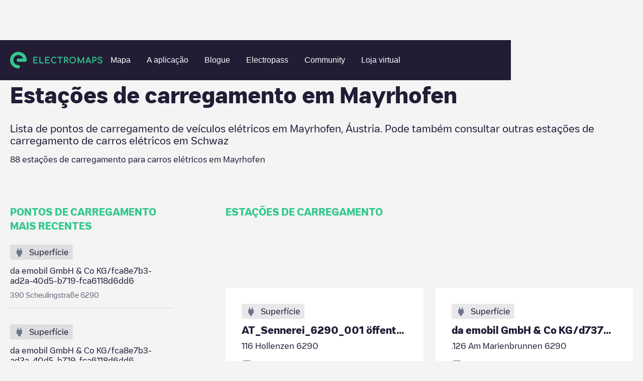

--- FILE ---
content_type: text/html; charset=utf-8
request_url: https://www.electromaps.com/pt/estacoes-de-carregamento/austria/schwaz/mayrhofen
body_size: 63034
content:
<!DOCTYPE html><!-- Last Published: Fri Jan 02 2026 13:35:34 GMT+0000 (Coordinated Universal Time) --><html data-wf-domain="live.electromaps.com" data-wf-page="6437e7fb5ac6ff89e26bced7" data-wf-site="6278f767c8039e09089ab08c" lang="pt"><head><meta charset="utf-8"><meta content="City" property="og:title"><meta content="City" property="twitter:title"><meta content="width=device-width, initial-scale=1" name="viewport"><link href="https://cdn.prod.website-files.com/6278f767c8039e09089ab08c/css/electromaps.webflow.shared.c1d0b053d.min.css" rel="stylesheet" type="text/css"><link href="https://cdn.prod.website-files.com/6278f767c8039e09089ab08c/css/electromaps.webflow.6437e7fb5ac6ff89e26bced7-8cb2e6ed3.min.css" rel="stylesheet" type="text/css"><script type="text/javascript">!function(o,c){var n=c.documentElement,t=" w-mod-";n.className+=t+"js",("ontouchstart"in o||o.DocumentTouch&&c instanceof DocumentTouch)&&(n.className+=t+"touch")}(window,document);</script><link href="https://cdn.prod.website-files.com/6278f767c8039e09089ab08c/62949593168ed75e2a765719_favicon.svg" rel="shortcut icon" type="image/x-icon"><link href="https://cdn.prod.website-files.com/6278f767c8039e09089ab08c/629495a2b64554432869a8d5_webclip.png" rel="apple-touch-icon">
<!-- Google Tag Manager -->
<script>(function(w,d,s,l,i){w[l]=w[l]||[];w[l].push({'gtm.start':
new Date().getTime(),event:'gtm.js'});var f=d.getElementsByTagName(s)[0],
j=d.createElement(s),dl=l!='dataLayer'?'&l='+l:'';j.async=true;j.src=
'https://www.googletagmanager.com/gtm.js?id='+i+dl;f.parentNode.insertBefore(j,f);
})(window,document,'script','dataLayer','GTM-N98VCX6');</script>
<!-- End Google Tag Manager -->


<!-- Hotjar Tracking Code for https://www.electromaps.com/ -->
<script>
    (function(h,o,t,j,a,r){
        h.hj=h.hj||function(){(h.hj.q=h.hj.q||[]).push(arguments)};
        h._hjSettings={hjid:3091564,hjsv:6};
        a=o.getElementsByTagName('head')[0];
        r=o.createElement('script');r.async=1;
        r.src=t+h._hjSettings.hjid+j+h._hjSettings.hjsv;
        a.appendChild(r);
    })(window,document,'https://static.hotjar.com/c/hotjar-','.js?sv=');
</script>

<!-- [Cookiebot] -->
<script id="Cookiebot" src="https://consent.cookiebot.com/uc.js" data-cbid="fe5c5c23-06e4-4311-8328-6afa69ab9028" data-blockingmode="auto" type="text/javascript"></script>

<meta name="google-adsense-account" content="ca-pub-7773734529125057">
<!-- Adsense
<script async src="https://pagead2.googlesyndication.com/pagead/js/adsbygoogle.js?client-ca-pub-7773734529125057" crossorigin="anonymous"></script> -->

<!-- [Attributes by Finsweet] Disable scrolling -->
<script defer="" src="https://cdn.jsdelivr.net/npm/@finsweet/attributes-scrolldisable@1/scrolldisable.js"></script>
<script>
// Obtener el parámetro de la URL que deseas comprobar
var parametro = "for-businesses"; // Reemplaza "tu_parametro" con el nombre del parámetro que deseas verificar

// Función para comprobar si la URL contiene el parámetro especificado
function comprobarURLConParametro() {
  // Obtener la URL actual
  var url = window.location.href;

  // Verificar si la URL contiene el parámetro
  if (url.indexOf(parametro) > -1) {
    // El parámetro está presente en la URL
    console.log("La URL contiene el parámetro " + parametro);
    // Aquí puedes agregar el código que deseas ejecutar cuando la URL contiene el parámetro
   	var link = document.getElementById("for-businesses");
	// Llamar a la función después de 3 segundos
	falsoClickDespuesDeTiempo("for-businesses-id", 2000); // Reemplaza "tu_elemento_id" con el ID del elemento en el que deseas simular el clic

    // Simular el clic en el enlace
    //if (link) {
			//console.log('click')
     // link.click();
   // }
  } else {
    // El parámetro no está presente en la URL
    //console.log("La URL no contiene el parámetro " + parametro);
    // Aquí puedes agregar el código que deseas ejecutar cuando la URL no contiene el parámetro
  }
}
function falsoClickDespuesDeTiempo(elementoId, tiempo) {
  setTimeout(function() {
    var elemento = document.getElementById(elementoId); // Obtener el elemento por su ID
    if (elemento) {
      elemento.click(); // Realizar el falso clic en el elemento
    }
  }, tiempo);
}

// Llamar a la función para comprobar la URL cuando sea necesario
comprobarURLConParametro();
</script>
 
<script>

document.addEventListener('submit', async (event) => {
  if (!event.target.action?.endsWith('/xx/newsletter')) {
    return;
  }

  event.preventDefault();

  const form = event.target;
  const submitButton = form.querySelector('[type="submit"]');

  submitButton.disabled = true
  form.querySelectorAll(`[data-result]`).forEach(message => {
    message.classList.remove('show');
  });

  //const language = location.pathname.split('/')[1]; old
  //const qs = new URLSearchParams({ language }); old
	const qs = new URLSearchParams();
  
  form.querySelectorAll('input[name]').forEach(input => {
    if (['hidden', 'text', 'email', 'tel'].includes(input.type)) {
      qs.set(input.name, input.value);
    }
  });

  const response = await fetch(`${form.action}?${qs}`);
  const result = response.status < 299 ? 'success' : 'error';
  submitButton.disabled = false
  
  	form.querySelector(`[data-result="${result}"]`)?.classList.add('show');
	var elementoBodyForm = form.querySelector(`[data-result="${result}"]`);

    // Modal
    var elementoPadreBodyForm = encontrarPadreConClase(form, "body-form");
 	var elementoFormMessage = elementoPadreBodyForm.querySelector('.newsletter-Message');

    // Verificar si se encontró el elemento padre con la clase
    if (elementoPadreBodyForm) {
        //console.log("Se encontró el elemento padre con la clase 'body-form':", elementoPadreBodyForm);

        // Verificar si el resultado es "success" y si el elemento body-form se encontró
        if (result === "success" && elementoBodyForm) {
            // Agregar la clase 'show' al elemento body-form
			$('.form-message').addClass('show');
        }
    } else {
      console.log("No se encontró el elemento padre con la clase 'body-form'.");

    }
});



// Función para buscar el elemento padre con una clase específica
function encontrarPadreConClase(elemento, clase) {
    // Comprobamos si el elemento tiene la clase deseada
    if (elemento.classList.contains(clase)) {
        return elemento; // Si tiene la clase, devolvemos el elemento
    } else {
        // Si no tiene la clase, recurrimos al elemento padre (parentNode)
        if (elemento.parentNode) {
            // Llamamos recursivamente a la función para el elemento padre
            return encontrarPadreConClase(elemento.parentNode, clase);
        } else {
            // Si llegamos al elemento raíz y no se encuentra la clase, devolvemos null
            return null;
        }
    }
}



</script>
  
<style>
:root {
--navbar-mobile-height: 80px;
}
  
*{
  -webkit-font-smoothing: antialiased;
  -moz-osx-font-smoothing: grayscale; 
  text-rendering: optimizeLegibility;
}

@media only screen and (max-width: 991px){
  [css="nav-menu-height"] {
       height: 100vh;
       height: calc(var(--vh, 1vh) * 100 - var(--navbar-mobile-height))!important;
  }
}

.svg-menu-toggle {
  fill: #fff;
  pointer-events: all;
  cursor: pointer;
}
.svg-menu-toggle .bar {
  -webkit-transform: rotate(0) translateY(0) translateX(0);
  transform: rotate(0) translateY(0) translateX(0);
  opacity: 1;
  -webkit-transform-origin: 25px 12px;
  transform-origin: 25px 12px;
  -webkit-transition: -webkit-transform 0.2s ease-in-out, opacity 0.2s ease-in-out;
  transition: transform 0.2s ease-in-out, opacity 0.2s ease-in-out;
}
.svg-menu-toggle .bar:nth-of-type(1) {
  -webkit-transform-origin: 25px 12px;
  transform-origin: 25px 12px;
}
.svg-menu-toggle .bar:nth-of-type(3) {
  -webkit-transform-origin: 26px 20px;
  transform-origin: 26px 20px;
}

.w--open .bar:nth-of-type(1) {
  -webkit-transform: rotate(-45deg) translateY(0) translateX(0);
  transform: rotate(-45deg) translateY(0) translateX(0);
}
.w--open .bar:nth-of-type(2) {
  opacity: 0;
}
.w--open .bar:nth-of-type(3) {
  -webkit-transform: rotate(45deg) translateY(0em) translateX(0em);
  transform: rotate(45deg) translateY(0em) translateX(0em);
}

.inline-svg {
  display: block;
  margin: 0 auto;
}  
  
[css="/"]:after {
  display: inline;
  content: "/";
  color: #33c88c;
}
[css="."]:after {
  display: inline;
  content: ".";
  color: #33c88c;
}
[css="?"]:after {
  display: inline;
  content: "?";
  color: #33c88c;
}
.w-webflow-badge {
  display: none!important;
}

  
.subscribe-form {
  width: 100%;
}

.subscribe-form fieldset{
  outline: none;
  border: none;
  display: flex;
  align-items: center;
}

.subscribe-form input:not([type="submit"]) {
	font-family: 'Heywallbox Regular',sans-serif;
	box-sizing: border-box;
	-webkit-appearance: none;
	-moz-appearance: none;
	appearance: none;
	box-shadow: none;
	padding: 8px 16px;
	display: block;
	width: 100%;
	outline: none;
	border-radius: 50px;
	border: 2px solid #fff;   
  background-color: white;
  color: #221c35;
  line-height: 20px;
  font-size: 16px;
  max-height: 40px;
}

.subscribe-form button{
  
  display: inline;
    padding: 8px 24px;
	border: 2px solid #33c88c;
    border-radius: 10px;
    background-color: #33c88c;
    -webkit-transition: all  .2s,color .2s;
    transition: all .2s,color .2s;
    font-family: 'Heywallbox Regular',sans-serif;
    color: #fff;
    font-size: 16px;
    font-weight: 400;
  cursor: pointer;
  margin-left: 8px;
}
.subscribe-form button:hover{
	border: 2px solid #fff;
}
  
/* cropped images */
.w-richtext figure {
    max-width: 100%!important;
    margin-bottom: 40px;
}
  
.w-richtext figcaption {
  color: #7a7a7b;
}
  
  
/*menu nav responsive hidden links*/
@media only screen and (max-width: 1100px) and (min-width: 991px)  {
  #header-community-link{
    display: none;
  }  
}
  
  
  /*load more button (city/region)*/
#loadMore.disabled,
.button.disabled {
	opacity: 0.5;
	background-color: #a8a8a8;
	pointer-events: none;  
}
  
.chargepoints-stations-item {
	display: none;
}
.chargepoints-stations-item:nth-child(-n+10) {
	display: flex;
}
.chargepoints-stations-item.show {
	display: flex;
}
  
.dropdown-link.w-dropdown-link.w--current {
  color: #289f6f;
}
  
</style>

<style>
 /* Cookiebot minimum.run custom styles */
 #CybotCookiebotDialog {
   --font-size: 14px;
   --color-primary: #33c88c;
   --border-radius: 8px;
   --container-width: 1400px;
 }
 #CybotCookiebotDialogHeader,#CybotCookiebotDialogPoweredByText,.CybotCookiebotDialogBodyBottomWrapper{display:none!important}#CybotCookiebotDialog *,#CybotCookiebotDialogBodyUnderlay *{font-size:var(--font-size)!important}#CybotCookiebotDialogFooter #CybotCookiebotDialogBodyButtonAccept,#CybotCookiebotDialogFooter #CybotCookiebotDialogBodyLevelButtonAccept,#CybotCookiebotDialogFooter #CybotCookiebotDialogBodyLevelButtonLevelOptinAllowAll{background-color:var(--color-primary)!important;border-color:var(--color-primary)!important}#CybotCookiebotDialogBodyButtonDecline,#CybotCookiebotDialogFooter #CybotCookiebotDialogBodyLevelButtonCustomize,#CybotCookiebotDialogFooter #CybotCookiebotDialogBodyLevelButtonLevelOptinAllowallSelection{border-color:var(--color-primary)!important;color:var(--color-primary)!important}#CybotCookiebotDialogFooter .CybotCookiebotDialogBodyButton{border-radius:var(--border-radius)!important}#CybotCookiebotDialogNav .CybotCookiebotDialogNavItemLink.CybotCookiebotDialogActive{border-bottom:1px solid var(--color-primary)!important;color:var(--color-primary)!important}#CybotCookiebotDialogTabContent input:checked+.CybotCookiebotDialogBodyLevelButtonSlider{background-color:var(--color-primary)!important}#CybotCookiebotDialog #CybotCookiebotDialogBodyContentText a,#CybotCookiebotDialog #CybotCookiebotDialogBodyLevelButtonIABHeaderViewPartnersLink,#CybotCookiebotDialog #CybotCookiebotDialogDetailBulkConsentList dt a,#CybotCookiebotDialog #CybotCookiebotDialogDetailFooter a,#CybotCookiebotDialog .CookieCard .CybotCookiebotDialogDetailBodyContentCookieContainerButton:hover,#CybotCookiebotDialog .CookieCard .CybotCookiebotDialogDetailBodyContentIABv2Tab:hover,#CybotCookiebotDialog .CybotCookiebotDialogBodyLevelButtonIABDescription a,#CybotCookiebotDialog .CybotCookiebotDialogDetailBodyContentCookieLink,#CybotCookiebotDialogDetailBodyContentCookieContainerTypes .CybotCookiebotDialogDetailBodyContentCookieProvider:not(.CybotCookiebotDialogDetailBodyContentCookieInfoCount):hover,#CybotCookiebotDialogDetailBodyContentTextAbout a,#CybotCookiebotDialogNav .CybotCookiebotDialogNavItemLink:hover{color:var(--color-primary)!important}.CybotCookiebotDialogDetailBodyContentCookieContainerButton{display:-webkit-box;display:-ms-flexbox;display:flex}#CybotCookiebotDialog[data-template=bottom]{top:100%;-webkit-transform:translate(-50%,-100%);-ms-transform:translate(-50%,-100%);transform:translate(-50%,-100%);border-radius:0!important}#CybotCookiebotDialog.CybotEdge{-webkit-box-shadow:0 30px 70px rgb(0 0 0 / 30%);box-shadow:0 30px 70px rgb(0 0 0 / 30%);height:auto;max-height:70vh;max-width:100vw;min-width:100vw;padding:0;width:100vw}#CybotCookiebotDialog{left:50%;max-height:80vh;top:0;-webkit-transform:translate(-50%);-ms-transform:translate(-50%);transform:translate(-50%)}@media screen and (min-width:1280px){#CybotCookiebotDialog.CybotEdge .CybotCookiebotDialogContentWrapper{max-width:var(--container-width)!important}}
</style>
  <style>
[class^="connector-"], [class*=" connector-"] {
  /* use !important to prevent issues with browser extensions that change fonts */
  font-family: 'Connector' !important;
  speak: never;
  font-style: normal;
  font-weight: normal;
  font-variant: normal;
  text-transform: none;
  line-height: 1;

}

[class^="connector-"]:before,
[class*="connector-"]:before{
  content: "\e90c";
    font-size: 22px;
    color: #6B768A;    
}    
    
.connector-5:before {
  content: "\e93d";
}
.connector-4:before {
  content: "\e93e";
}
.connector-31:before {
  content: "\e93f";
}
.connector-7:before {
  content: "\e940";
}
.connector-8:before {
  content: "\e941";
}
.connector-2:before {
  content: "\e942";
}
.connector-3:before {
  content: "\e943";
}
.connector-33:before {
  content: "\e944";
}
.connector-37:before {
  content: "\e945";
}
.connector-34:before {
  content: "\e946";
}
.connector-1:before {
  content: "\e948";
}
.connector-25:before {
  content: "\e949";
}
.connector-35:before {
  content: "\e94a";
}
.connector-39:before {
  content: "\e94b";
}
.connector-10:before {
  content: "\e94c";
}
.connector-28:before {
  content: "\e94d";
}
.connector-27:before {
  content: "\e94e";
}
.connector-26:before {
  content: "\e94f";
}
.connector-15:before {
  content: "\e950";
}
.connector-16:before {
  content: "\e951";
}
</style>
  <style>
[class^="location-"], [class*=" location-"] {
  /* use !important to prevent issues with browser extensions that change fonts */
  font-family: 'Location' !important;
  speak: never;
  font-style: normal;
  font-weight: normal;
  font-variant: normal;
  text-transform: none;
  line-height: 1;

}

[class^="location-"]:before,
[class*="location-"]:before{
  content: "\e90c";
    font-size: 22px;
    color: #6B768A;  
}    
    
.location-4:before {
  content: "\e900";
}
.location-11:before {
  content: "\e901";
}
.location-5:before {
  content: "\e902";
}
.location-3:before {
  content: "\e903";
}
.location-10:before {
  content: "\e904";
}
.location-12:before {
  content: "\e905";
}
.location-2:before {
  content: "\e906";
}
.location-14:before {
  content: "\e907";
}
.location-1:before {
  content: "\e908";
}
.location-7:before {
  content: "\e909";
}
.location-8:before {
  content: "\e90a";
}
.location-9:before {
  content: "\e90b";
}    
</style>  <script async="" src="https://securepubads.g.doubleclick.net/tag/js/gpt.js"></script>

<script>
  window.googletag = window.googletag || {cmd: []};
  googletag.cmd.push(function() {
    googletag.defineSlot('/68055579/Charging_points_middle', [728, 90], 'div-gpt-ad-1673454751580-0').addService(googletag.pubads());
    googletag.pubads().enableSingleRequest();
    googletag.enableServices();
  });
</script>
<script>
  window.googletag = window.googletag || {cmd: []};
  googletag.cmd.push(function() {
    googletag.defineSlot('/68055579/Charging_points_middle', [484, 90], 'div-gpt-ad-1673454725993-0').addService(googletag.pubads());
    googletag.pubads().enableSingleRequest();
    googletag.enableServices();
  });
</script>
<script>
  window.googletag = window.googletag || {cmd: []};
  googletag.cmd.push(function() {
    googletag.defineSlot('/68055579/Charging_points_middle', [320, 50], 'div-gpt-ad-1673454671538-0').addService(googletag.pubads());
    googletag.pubads().enableSingleRequest();
    googletag.enableServices();
  });
</script>

<style>
.breadcrumb-item:hover {
	color: #33c88c;
}
.chargepoints-stations-item {
	min-width: 0;
}

.chargepoints-stations-title h3 {
	white-space: nowrap;
  overflow: hidden;
  text-overflow: ellipsis;
}

  @media only screen and (min-width: 1100px)  {
    .ga-desktop {
      display: block;
    }
    .ga-tablet {
      display: none;
    }
    .ga-mobile {
      display: none;
    }
  }
  
  @media only screen and (max-width: 1099px) and (min-width: 537px)  {
    .ga-desktop {
      display: none;
    }
    .ga-tablet {
      display: block;
    }
    .ga-mobile {
      display: none;
    }
  }
  
  @media only screen and (max-width: 536px)  {
    .ga-desktop {
      display: none;
    }
    .ga-tablet {
      display: none;
    }
    .ga-mobile {
      display: block;
    }
  }

</style>




	
<title>Estações de carregamento em Mayrhofen</title>	








<meta name="description" content="Lista de pontos de carregamento de veículos elétricos em Mayrhofen, Áustria. Você pode verificar outras estações de carregamento de carros elétricos em Schwaz">




<style>
.breadcrumb-item:hover {
	color: #33c88c;
}
.chargepoints-stations-item {
	min-width: 0;
}

.chargepoints-stations-title h3 {
	white-space: nowrap;
  overflow: hidden;
  text-overflow: ellipsis;
}
/*
.chargepoints-stations-item {
	display: none;
}
.chargepoints-stations-item:nth-child(-n+10) {
	display: flex;
}
.chargepoints-stations-item.show {
	display: flex;
}
*/
</style><link href="https://www.electromaps.com/pt/estacoes-de-carregamento/austria/schwaz/mayrhofen" rel="canonical"><link rel="alternate" hreflang="en" href="https://www.electromaps.com/en/charging-stations/austria/schwaz/mayrhofen"><link rel="alternate" hreflang="es" href="https://www.electromaps.com/es/puntos-carga/austria/schwaz/mayrhofen"><link rel="alternate" hreflang="fr" href="https://www.electromaps.com/fr/stations-de-recharge/autriche/schwaz/mayrhofen"><link rel="alternate" hreflang="de" href="https://www.electromaps.com/de/ladestationen/osterreich/schwaz/mayrhofen"><link rel="alternate" hreflang="ca" href="https://www.electromaps.com/ca/estacions-de-recarrega/austria/schwaz/mayrhofen"><link rel="alternate" hreflang="it" href="https://www.electromaps.com/it/stazioni-di-ricarica/austria/schwaz/mayrhofen"><link rel="alternate" hreflang="nl" href="https://www.electromaps.com/nl/laadstations/oostenrijk/schwaz/mayrhofen"><link rel="alternate" hreflang="pt" href="https://www.electromaps.com/pt/estacoes-de-carregamento/austria/schwaz/mayrhofen">
<script type="module">
  const stationTemplate = '<a href="/pt/estacoes-de-carregamento/austria/schwaz/mayrhofen/__nameAndStreetSlug__" class="chargepoints-stations-item w-inline-block show"><div class="chargepoints-stations-visual-container"><div class="chargepoints-stations-visual"><div class="chargepoints-stations-visual-inner"><div class="chargepoints-stations-visual-icon location-__typeId__"></div><div class="chargepoints-stations-visual-text"><div class="body-m">__typeName__</div></div></div></div></div><div class="chargepoints-stations-title"><h3 class="xs">__name__</h3></div><div class="chargepoints-stations-text"><div class="body-m">__address__</div></div><div class="chargepoints-stations-types" data-connectors="true"></div></a>';
  const connectorTemplate = '<div class="charging-point-type" title="__name__"><div class="char-type-1-icon connector-__id__"></div><div class="char-type-1-num"><div class="char-x-text">x</div><div class="body-s bold">__total__</div></div></div>';
  const list = document.getElementById('stations');
  const more = document.getElementById('moreStations');
  const link = more.querySelector('a');
  
  link.addEventListener('click', async event => {
    event.preventDefault();
    if (!link.classList.contains('disabled')) {
      link.classList.add('disabled')

      const url = new URL(link.href);
      const page = Number.parseInt(url.searchParams.get('page'), 10) || 0;
      const response = await fetch(link.href, {
        headers: { ajax: true },
      });

      const { stations, hasMore } = await response.json();
      
      history.replaceState({ page }, undefined, url);
      list.insertAdjacentHTML('beforeend', stations.map(({ connectors, ...station }) => {
        const div = document.createElement('div');
        
        div.innerHTML = Object
          .entries(station)
          .reduce((s, [name, value]) => s.replace('__' + name + '__', value), stationTemplate);
        
        div.querySelector('[data-connectors]').innerHTML = connectors.map(connector => Object
          .entries(connector)
          .reduce((s, [name, value]) => s.replace('__' + name + '__', value), connectorTemplate)).join('');
        
        return div.innerHTML;
      }).join(''));

      if (hasMore) {
        url.searchParams.set('page', page + 1);
        link.setAttribute('href', url.toString());
        link.classList.remove('disabled');
      } else {
        more.remove();
      }
    }
  });
</script>
<script type="application/ld+json">
  {
    "@context": "https://schema.org",
    "@type": "BreadcrumbList",
    "itemListElement": [{"@type":"ListItem","position":1,"name":"Countries","item":"https://www.electromaps.com/pt/estacoes-de-carregamento"},{"@type":"ListItem","position":2,"name":"Áustria","item":"https://www.electromaps.com/pt/estacoes-de-carregamento/austria"},{"@type":"ListItem","position":3,"name":"Schwaz","item":"https://www.electromaps.com/pt/estacoes-de-carregamento/austria/schwaz"},{"@type":"ListItem","position":4,"name":"Mayrhofen"}]
  }
</script></head><body class="body-clear"><div data-animation="default" data-collapse="medium" data-duration="400" data-easing="ease" data-easing2="ease" role="banner" class="navbar hidden show w-nav"><div class="navbar-container w-container"><div class="navbar-wrapper"><a href="/" class="nav-logo-mobile w-inline-block"><img src="https://cdn.prod.website-files.com/6278f767c8039e09089ab08c/62aae556d19e952671230c8b_horitzontal-logo.svg" loading="lazy" alt="" class="nav-logo-image mobile"></a><nav role="navigation" css="nav-menu-height" class="nav-menu v2 w-nav-menu"><a href="/" class="nav-logo-desktop w-inline-block"><img src="https://cdn.prod.website-files.com/6278f767c8039e09089ab08c/62aae556d19e952671230c8b_horitzontal-logo.svg" loading="eager" alt="" class="nav-logo-image"></a><div class="nav-menu-center"><a class="nav-link w-nav-link" datalayer="ClickOnMap" href="https://map.electromaps.com/pt/" target="_blank">Mapa</a><a class="nav-link w-nav-link" href="/pt/app">A aplicação</a><a href="/pt/blog" class="nav-link w-nav-link">Blogue</a><a href="/pt/electropass" class="nav-link w-nav-link">Electropass</a><a href="/pt/community" class="nav-link w-nav-link">Community</a><a class="nav-link w-nav-link" datalayer="Shop" href="https://shop.electromaps.com/pt-pt/" target="_blank" id="header-community-link">Loja virtual</a></div><div class="navbar-log one-link"></div></nav><div class="menu-button w-nav-button"><div class="icon w-icon-nav-menu"></div><div class="w-embed"><!--<svg class="inline-svg" version="1.1" xmlns="http://www.w3.org/2000/svg" xmlns:xlink="http://www.w3.org/1999/xlink" x="0px" y="0px"
	 width="100%" height="100%" viewBox="0 0 32 22.5" enable-background="new 0 0 32 22.5" xml:space="preserve">
					<title>Mobile Menu</title>
					<g class="svg-menu-toggle">

					<path class="bar" d="M20.945,8.75c0,0.69-0.5,1.25-1.117,1.25H3.141c-0.617,0-1.118-0.56-1.118-1.25l0,0
						c0-0.69,0.5-1.25,1.118-1.25h16.688C20.445,7.5,20.945,8.06,20.945,8.75L20.945,8.75z">
					</path>
					<path class="bar" d="M20.923,15c0,0.689-0.501,1.25-1.118,1.25H3.118C2.5,16.25,2,15.689,2,15l0,0c0-0.689,0.5-1.25,1.118-1.25 h16.687C20.422,13.75,20.923,14.311,20.923,15L20.923,15z">
					</path>
					<path class="bar" d="M20.969,21.25c0,0.689-0.5,1.25-1.117,1.25H3.164c-0.617,0-1.118-0.561-1.118-1.25l0,0
						c0-0.689,0.5-1.25,1.118-1.25h16.688C20.469,20,20.969,20.561,20.969,21.25L20.969,21.25z">
					</path>

          <rect width="320" height="220" fill="none">

					</rect>
					</g>

		</svg>-->
    
    <svg class="inline-svg" xmlns="http://www.w3.org/2000/svg" width="32" height="32" viewBox="0 0 32 32" fill="none">
  <g class="svg-menu-toggle">
<path class="bar" fill-rule="evenodd" clip-rule="evenodd" d="M3 8C3 7.44772 3.44772 7 4 7H28C28.5523 7 29 7.44772 29 8C29 8.55228 28.5523 9 28 9H4C3.44772 9 3 8.55228 3 8Z" fill="white"></path>
<path class="bar" fill-rule="evenodd" clip-rule="evenodd" d="M3 16C3 15.4477 3.44772 15 4 15H28C28.5523 15 29 15.4477 29 16C29 16.5523 28.5523 17 28 17H4C3.44772 17 3 16.5523 3 16Z" fill="white"></path>
<path class="bar" fill-rule="evenodd" clip-rule="evenodd" d="M3 24C3 23.4477 3.44772 23 4 23H28C28.5523 23 29 23.4477 29 24C29 24.5523 28.5523 25 28 25H4C3.44772 25 3 24.5523 3 24Z" fill="white"></path>
    </g>
</svg></div></div></div></div></div><div class="city-heading"><div class="wide-container-2 w-container"><div class="breadcrumbs desktop"><a href="/pt/estacoes-de-carregamento" class="breadcrumb-item w-inline-block"><div class="body-s">Charging stations</div></a><img src="https://cdn.prod.website-files.com/6278f767c8039e09089ab08c/6304a567ccf114f7b3b0093a_breadcrumb-arow.svg" loading="lazy" alt="" class="breadcrumb-icon"><a href="/pt/estacoes-de-carregamento/austria" class="breadcrumb-item w-inline-block"><div class="body-s">Áustria</div></a><img src="https://cdn.prod.website-files.com/6278f767c8039e09089ab08c/6304a567ccf114f7b3b0093a_breadcrumb-arow.svg" loading="lazy" alt="" class="breadcrumb-icon"><a href="/pt/estacoes-de-carregamento/austria/schwaz" class="breadcrumb-item w-inline-block"><div class="body-s">Schwaz</div></a><img src="https://cdn.prod.website-files.com/6278f767c8039e09089ab08c/6304a567ccf114f7b3b0093a_breadcrumb-arow.svg" loading="lazy" alt="" class="breadcrumb-icon"><div class="breadcrumb-item last"><div class="body-s">Mayrhofen</div></div></div><div class="breadcrumbs mobile"><img src="https://cdn.prod.website-files.com/6278f767c8039e09089ab08c/6305ea111ec5530e5e7930c1_breadcrumb-arrow-back.svg" loading="lazy" alt="" class="breadcrumb-icon"><a href="/pt/estacoes-de-carregamento/austria/schwaz" class="breadcrumb-item w-inline-block"><div class="body-s">Schwaz</div></a></div><div class="city-header"><div class="city-heading-title"><h1 class="l">Estações de carregamento em <span>Mayrhofen</span></h1></div><div class="new-copy-region"><div class="body-l">Lista de pontos de carregamento de veículos elétricos em <span>Mayrhofen</span>, <span>Áustria</span>. Pode também consultar outras estações de carregamento de carros elétricos em <span>Schwaz</span></div></div><div class="city-heading-subtitle"><div class="body-m"><span>88</span> estações de carregamento para carros elétricos em <span>Mayrhofen</span></div></div></div></div></div><div class="city-main"><div class="wide-container-2 w-container"><div class="city-main-grid"><div class="city-main-aside"><div class="caps-title"><h2 class="xs">PONTOS DE CARREGAMENTO MAIS RECENTES</h2></div><div class="newest-chargepoints-container"><a href="/pt/estacoes-de-carregamento/austria/schwaz/mayrhofen/da-emobil-gmbh-co-kgfca8e7b3-ad2a-40d5-b719-fca6118d6dd6-scheulingstrae" class="newest-chargepoints-item w-inline-block"><div class="newest-chargingpoints-visual"><div class="chargepoints-stations-visual-inner"><div class="chargepoints-stations-visual-icon location-1"></div><div class="chargepoints-stations-visual-text"><div class="body-m">Superfície</div></div></div></div><div class="newest-chargepoints-content"><div class="newest-cgargepoints-title"><div class="body-m">da emobil GmbH &amp; Co KG/fca8e7b3-ad2a-40d5-b719-fca6118d6dd6</div></div><div class="newest-cgargepoints-text"><div class="body-s">390 Scheulingstraße 6290</div></div></div></a><a href="/pt/estacoes-de-carregamento/austria/schwaz/mayrhofen/da-emobil-gmbh-co-kgfca8e7b3-ad2a-40d5-b719-fca6118d6dd6-scheulingstrae" class="newest-chargepoints-item w-inline-block"><div class="newest-chargingpoints-visual"><div class="chargepoints-stations-visual-inner"><div class="chargepoints-stations-visual-icon location-1"></div><div class="chargepoints-stations-visual-text"><div class="body-m">Superfície</div></div></div></div><div class="newest-chargepoints-content"><div class="newest-cgargepoints-title"><div class="body-m">da emobil GmbH &amp; Co KG/fca8e7b3-ad2a-40d5-b719-fca6118d6dd6</div></div><div class="newest-cgargepoints-text"><div class="body-s">390 Scheulingstraße 6290</div></div></div></a><a href="/pt/estacoes-de-carregamento/austria/schwaz/mayrhofen/da-emobil-gmbh-co-kgb05913a9-bc9d-4fe8-90eb-6fcd1697afd0-hauptstrae" class="newest-chargepoints-item w-inline-block"><div class="newest-chargingpoints-visual"><div class="chargepoints-stations-visual-inner"><div class="chargepoints-stations-visual-icon location-1"></div><div class="chargepoints-stations-visual-text"><div class="body-m">Superfície</div></div></div></div><div class="newest-chargepoints-content"><div class="newest-cgargepoints-title"><div class="body-m">da emobil GmbH &amp; Co KG/b05913a9-bc9d-4fe8-90eb-6fcd1697afd0</div></div><div class="newest-cgargepoints-text"><div class="body-s">441 Hauptstraße 6290</div></div></div></a><a href="/pt/estacoes-de-carregamento/austria/schwaz/mayrhofen/da-emobil-gmbh-co-kgb05913a9-bc9d-4fe8-90eb-6fcd1697afd0-hauptstrae" class="newest-chargepoints-item w-inline-block"><div class="newest-chargingpoints-visual"><div class="chargepoints-stations-visual-inner"><div class="chargepoints-stations-visual-icon location-1"></div><div class="chargepoints-stations-visual-text"><div class="body-m">Superfície</div></div></div></div><div class="newest-chargepoints-content"><div class="newest-cgargepoints-title"><div class="body-m">da emobil GmbH &amp; Co KG/b05913a9-bc9d-4fe8-90eb-6fcd1697afd0</div></div><div class="newest-cgargepoints-text"><div class="body-s">441 Hauptstraße 6290</div></div></div></a><a href="/pt/estacoes-de-carregamento/austria/schwaz/mayrhofen/haus-der-mitte-2-einfahrt-mitte" class="newest-chargepoints-item w-inline-block"><div class="newest-chargingpoints-visual"><div class="chargepoints-stations-visual-inner"><div class="chargepoints-stations-visual-icon location-1"></div><div class="chargepoints-stations-visual-text"><div class="body-m">Superfície</div></div></div></div><div class="newest-chargepoints-content"><div class="newest-cgargepoints-title"><div class="body-m">Haus der Mitte 2</div></div><div class="newest-cgargepoints-text"><div class="body-s">427b Einfahrt Mitte 6290</div></div></div></a></div><div class="city-main-bottom-text"><p class="aside-rich-text">Verifique todos os pontos de carregamento para veículos elétricos que estão disponíveis em <span>Mayrhofen</span>. Pode verificar <a href="#"><span href="/pt/estacoes-de-carregamento/austria/schwaz/gerlos">Gerlos</span>, <span href="/pt/estacoes-de-carregamento/austria/schwaz/pertisau">Pertisau</span>, <span href="/pt/estacoes-de-carregamento/austria/schwaz/unknown-city-temporary">Unknown city (temporary)</span></a> em <span>Schwaz</span>.</p></div><div class="aside-cta"><div class="aside-cta-title"><h4 class="body-l bold">DESCARREGAR A APLICAÇÃO</h4></div><div class="aside-cta-text"><div class="body-m">Ver o estado dos pontos de carregamento em tempo real na nossa aplicação.</div></div><div class="aside-cta-buttons"><a href="https://play.google.com/store/apps/details?id=com.enredats.electromaps" target="_blank" class="app-download android aside w-inline-block"><img src="https://cdn.prod.website-files.com/6278f767c8039e09089ab08c/6453bc92b6498149ffc7047b_android_badge%202.png" loading="lazy" alt=""></a><a href="https://apps.apple.com/app/electromaps/id606186464" target="_blank" class="app-download apple aside w-inline-block"><img src="https://cdn.prod.website-files.com/6278f767c8039e09089ab08c/6453da9a2485fc154451b073_applelarge.svg" loading="lazy" alt=""></a></div></div></div><div class="city-main-content"><div class="caps-title"><h2 class="xs">ESTAÇÕES DE CARREGAMENTO</h2></div><div class="city-main-top-banner hide"><img src="https://cdn.prod.website-files.com/6278f767c8039e09089ab08c/6304cf6d4c55c0b563326863_small-token.svg" loading="lazy" alt="" class="city-man-top-banner-icon"><div class="city-man-top-banner-text"><div class="body-m">Muitas estações de carregamento requerem um passe ou uma aplicação. O passe Electromaps permite-lhe carregar o seu veículo elétrico num máximo de redes de carregamento. Vá a qualquer lugar. Encomende um passe.</div></div><div class="city-man-top-banner-button"><a class="button w-button" href="https://electromaps.com/es-ES/electropass" target="_blank">Learn more</a></div></div><div class="embed-banner-wrapper"><div class="embed-banner w-embed w-script"><div class="ga-desktop" id="div-gpt-ad-1673454751580-0" style="min-width: 728px; min-height: 90px;">
  <script>
    googletag.cmd.push(function() { googletag.display('div-gpt-ad-1673454751580-0'); });
  </script>
</div>

<div class="ga-tablet" id="div-gpt-ad-1673454725993-0" style="min-width: 484px; min-height: 90px;">
  <script>
    googletag.cmd.push(function() { googletag.display('div-gpt-ad-1673454725993-0'); });
  </script>
</div>

<div class="ga-mobile" id="div-gpt-ad-1673454671538-0" style="min-width: 320px; min-height: 50px;">
  <script>
    googletag.cmd.push(function() { googletag.display('div-gpt-ad-1673454671538-0'); });
  </script>
</div></div></div><div class="chargepoints-stations-container" id="stations"><a href="/pt/estacoes-de-carregamento/austria/schwaz/mayrhofen/at-sennerei-6290-001-offentlich-hollenzen" class="chargepoints-stations-item w-inline-block show"><div class="chargepoints-stations-visual-container"><div class="chargepoints-stations-visual"><div class="chargepoints-stations-visual-inner"><div class="chargepoints-stations-visual-icon location-1"></div><div class="chargepoints-stations-visual-text"><div class="body-m">Superfície</div></div></div></div></div><div class="chargepoints-stations-title"><h3 class="xs">AT_Sennerei_6290_001 öffentlich</h3></div><div class="chargepoints-stations-text"><div class="body-m">116 Hollenzen 6290</div></div><div class="chargepoints-stations-types"><div class="charging-point-type" title="TYPE 2"><div class="char-type-1-icon connector-5"></div><div class="char-type-1-num"><div class="char-x-text">x</div><div class="body-s bold">8</div></div></div></div></a><a href="/pt/estacoes-de-carregamento/austria/schwaz/mayrhofen/da-emobil-gmbh-co-kgd737d46d-795d-4e36-9a76-7798cb1146d2-am-marienbrunnen" class="chargepoints-stations-item w-inline-block show"><div class="chargepoints-stations-visual-container"><div class="chargepoints-stations-visual"><div class="chargepoints-stations-visual-inner"><div class="chargepoints-stations-visual-icon location-1"></div><div class="chargepoints-stations-visual-text"><div class="body-m">Superfície</div></div></div></div></div><div class="chargepoints-stations-title"><h3 class="xs">da emobil GmbH &amp; Co KG/d737d46d-795d-4e36-9a76-7798cb1146d2</h3></div><div class="chargepoints-stations-text"><div class="body-m">.126 Am Marienbrunnen 6290</div></div><div class="chargepoints-stations-types"><div class="charging-point-type" title="TYPE 2"><div class="char-type-1-icon connector-5"></div><div class="char-type-1-num"><div class="char-x-text">x</div><div class="body-s bold">4</div></div></div></div></a><a href="/pt/estacoes-de-carregamento/austria/schwaz/mayrhofen/chargepoint-austria-gmbh5c60c44e-3c6a-4717-8809-5c62d6262929-schwendaustrae" class="chargepoints-stations-item w-inline-block show"><div class="chargepoints-stations-visual-container"><div class="chargepoints-stations-visual"><div class="chargepoints-stations-visual-inner"><div class="chargepoints-stations-visual-icon location-1"></div><div class="chargepoints-stations-visual-text"><div class="body-m">Superfície</div></div></div></div></div><div class="chargepoints-stations-title"><h3 class="xs">ChargePoint Austria GmbH/5c60c44e-3c6a-4717-8809-5c62d6262929</h3></div><div class="chargepoints-stations-text"><div class="body-m">182 Schwendaustraße 6290</div></div><div class="chargepoints-stations-types"><div class="charging-point-type" title="TYPE 2"><div class="char-type-1-icon connector-5"></div><div class="char-type-1-num"><div class="char-x-text">x</div><div class="body-s bold">3</div></div></div></div></a><a href="/pt/estacoes-de-carregamento/austria/schwaz/mayrhofen/chargepoint-austria-gmbhdb77f851-cbed-4fc6-8689-28a04b539cd7-durst" class="chargepoints-stations-item w-inline-block show"><div class="chargepoints-stations-visual-container"><div class="chargepoints-stations-visual"><div class="chargepoints-stations-visual-inner"><div class="chargepoints-stations-visual-icon location-1"></div><div class="chargepoints-stations-visual-text"><div class="body-m">Superfície</div></div></div></div></div><div class="chargepoints-stations-title"><h3 class="xs">ChargePoint Austria GmbH/db77f851-cbed-4fc6-8689-28a04b539cd7</h3></div><div class="chargepoints-stations-text"><div class="body-m">279 Durst 6290</div></div><div class="chargepoints-stations-types"><div class="charging-point-type" title="TYPE 2"><div class="char-type-1-icon connector-5"></div><div class="char-type-1-num"><div class="char-x-text">x</div><div class="body-s bold">3</div></div></div></div></a><a href="/pt/estacoes-de-carregamento/austria/schwaz/mayrhofen/hotel-strolz-durst" class="chargepoints-stations-item w-inline-block show"><div class="chargepoints-stations-visual-container"><div class="chargepoints-stations-visual"><div class="chargepoints-stations-visual-inner"><div class="chargepoints-stations-visual-icon location-1"></div><div class="chargepoints-stations-visual-text"><div class="body-m">Superfície</div></div></div></div></div><div class="chargepoints-stations-title"><h3 class="xs">Hotel Strolz</h3></div><div class="chargepoints-stations-text"><div class="body-m">279 Durst 6290</div></div><div class="chargepoints-stations-types"><div class="charging-point-type" title="TYPE 2"><div class="char-type-1-icon connector-5"></div><div class="char-type-1-num"><div class="char-x-text">x</div><div class="body-s bold">3</div></div></div></div></a><a href="/pt/estacoes-de-carregamento/austria/schwaz/mayrhofen/da-emobil-gmbh-co-kgfca8e7b3-ad2a-40d5-b719-fca6118d6dd6-scheulingstrae" class="chargepoints-stations-item w-inline-block show"><div class="chargepoints-stations-visual-container"><div class="chargepoints-stations-visual"><div class="chargepoints-stations-visual-inner"><div class="chargepoints-stations-visual-icon location-1"></div><div class="chargepoints-stations-visual-text"><div class="body-m">Superfície</div></div></div></div></div><div class="chargepoints-stations-title"><h3 class="xs">da emobil GmbH &amp; Co KG/fca8e7b3-ad2a-40d5-b719-fca6118d6dd6</h3></div><div class="chargepoints-stations-text"><div class="body-m">390 Scheulingstraße 6290</div></div><div class="chargepoints-stations-types"><div class="charging-point-type" title="TYPE 2"><div class="char-type-1-icon connector-5"></div><div class="char-type-1-num"><div class="char-x-text">x</div><div class="body-s bold">2</div></div></div></div></a><a href="/pt/estacoes-de-carregamento/austria/schwaz/mayrhofen/da-emobil-gmbh-co-kgfca8e7b3-ad2a-40d5-b719-fca6118d6dd6-scheulingstrae" class="chargepoints-stations-item w-inline-block show"><div class="chargepoints-stations-visual-container"><div class="chargepoints-stations-visual"><div class="chargepoints-stations-visual-inner"><div class="chargepoints-stations-visual-icon location-1"></div><div class="chargepoints-stations-visual-text"><div class="body-m">Superfície</div></div></div></div></div><div class="chargepoints-stations-title"><h3 class="xs">da emobil GmbH &amp; Co KG/fca8e7b3-ad2a-40d5-b719-fca6118d6dd6</h3></div><div class="chargepoints-stations-text"><div class="body-m">390 Scheulingstraße 6290</div></div><div class="chargepoints-stations-types"><div class="charging-point-type" title="TYPE 2"><div class="char-type-1-icon connector-5"></div><div class="char-type-1-num"><div class="char-x-text">x</div><div class="body-s bold">2</div></div></div></div></a><a href="/pt/estacoes-de-carregamento/austria/schwaz/mayrhofen/haus-der-mitte-2-einfahrt-mitte" class="chargepoints-stations-item w-inline-block show"><div class="chargepoints-stations-visual-container"><div class="chargepoints-stations-visual"><div class="chargepoints-stations-visual-inner"><div class="chargepoints-stations-visual-icon location-1"></div><div class="chargepoints-stations-visual-text"><div class="body-m">Superfície</div></div></div></div></div><div class="chargepoints-stations-title"><h3 class="xs">Haus der Mitte 2</h3></div><div class="chargepoints-stations-text"><div class="body-m">427b Einfahrt Mitte 6290</div></div><div class="chargepoints-stations-types"><div class="charging-point-type" title="TYPE 2"><div class="char-type-1-icon connector-5"></div><div class="char-type-1-num"><div class="char-x-text">x</div><div class="body-s bold">2</div></div></div></div></a><a href="/pt/estacoes-de-carregamento/austria/schwaz/mayrhofen/haus-der-mitte-2-einfahrt-mitte" class="chargepoints-stations-item w-inline-block show"><div class="chargepoints-stations-visual-container"><div class="chargepoints-stations-visual"><div class="chargepoints-stations-visual-inner"><div class="chargepoints-stations-visual-icon location-1"></div><div class="chargepoints-stations-visual-text"><div class="body-m">Superfície</div></div></div></div></div><div class="chargepoints-stations-title"><h3 class="xs">Haus der Mitte 2</h3></div><div class="chargepoints-stations-text"><div class="body-m">427b Einfahrt Mitte 6290</div></div><div class="chargepoints-stations-types"><div class="charging-point-type" title="TYPE 2"><div class="char-type-1-icon connector-5"></div><div class="char-type-1-num"><div class="char-x-text">x</div><div class="body-s bold">2</div></div></div></div></a><a href="/pt/estacoes-de-carregamento/austria/schwaz/mayrhofen/haus-der-mitte-1-einfahrt-mitte" class="chargepoints-stations-item w-inline-block show"><div class="chargepoints-stations-visual-container"><div class="chargepoints-stations-visual"><div class="chargepoints-stations-visual-inner"><div class="chargepoints-stations-visual-icon location-1"></div><div class="chargepoints-stations-visual-text"><div class="body-m">Superfície</div></div></div></div></div><div class="chargepoints-stations-title"><h3 class="xs">Haus der Mitte 1</h3></div><div class="chargepoints-stations-text"><div class="body-m">427b Einfahrt Mitte 6290</div></div><div class="chargepoints-stations-types"><div class="charging-point-type" title="TYPE 2"><div class="char-type-1-icon connector-5"></div><div class="char-type-1-num"><div class="char-x-text">x</div><div class="body-s bold">2</div></div></div></div></a><a href="/pt/estacoes-de-carregamento/austria/schwaz/mayrhofen/haus-der-mitte-1-einfahrt-mitte" class="chargepoints-stations-item w-inline-block show"><div class="chargepoints-stations-visual-container"><div class="chargepoints-stations-visual"><div class="chargepoints-stations-visual-inner"><div class="chargepoints-stations-visual-icon location-1"></div><div class="chargepoints-stations-visual-text"><div class="body-m">Superfície</div></div></div></div></div><div class="chargepoints-stations-title"><h3 class="xs">Haus der Mitte 1</h3></div><div class="chargepoints-stations-text"><div class="body-m">427b Einfahrt Mitte 6290</div></div><div class="chargepoints-stations-types"><div class="charging-point-type" title="TYPE 2"><div class="char-type-1-icon connector-5"></div><div class="char-type-1-num"><div class="char-x-text">x</div><div class="body-s bold">2</div></div></div></div></a><a href="/pt/estacoes-de-carregamento/austria/schwaz/mayrhofen/moon-power-gmbh13124af3-7d12-4425-b458-de5c4ed676d9-hollenzen" class="chargepoints-stations-item w-inline-block show"><div class="chargepoints-stations-visual-container"><div class="chargepoints-stations-visual"><div class="chargepoints-stations-visual-inner"><div class="chargepoints-stations-visual-icon location-1"></div><div class="chargepoints-stations-visual-text"><div class="body-m">Superfície</div></div></div></div></div><div class="chargepoints-stations-title"><h3 class="xs">MOON POWER GmbH/13124af3-7d12-4425-b458-de5c4ed676d9</h3></div><div class="chargepoints-stations-text"><div class="body-m">116 Hollenzen 6290</div></div><div class="chargepoints-stations-types"><div class="charging-point-type" title="TYPE 2"><div class="char-type-1-icon connector-5"></div><div class="char-type-1-num"><div class="char-x-text">x</div><div class="body-s bold">2</div></div></div></div></a><a href="/pt/estacoes-de-carregamento/austria/schwaz/mayrhofen/moon-power-gmbh8ced7811-06ca-44c4-a688-95855d93a8b5-hollenzen" class="chargepoints-stations-item w-inline-block show"><div class="chargepoints-stations-visual-container"><div class="chargepoints-stations-visual"><div class="chargepoints-stations-visual-inner"><div class="chargepoints-stations-visual-icon location-1"></div><div class="chargepoints-stations-visual-text"><div class="body-m">Superfície</div></div></div></div></div><div class="chargepoints-stations-title"><h3 class="xs">MOON POWER GmbH/8ced7811-06ca-44c4-a688-95855d93a8b5</h3></div><div class="chargepoints-stations-text"><div class="body-m">117 Hollenzen 6290</div></div><div class="chargepoints-stations-types"><div class="charging-point-type" title="TYPE 2"><div class="char-type-1-icon connector-5"></div><div class="char-type-1-num"><div class="char-x-text">x</div><div class="body-s bold">2</div></div></div></div></a><a href="/pt/estacoes-de-carregamento/austria/schwaz/mayrhofen/moon-power-gmbhed8aa4ed-0ff6-40e4-bdc8-1eb9c345f483-hollenzen" class="chargepoints-stations-item w-inline-block show"><div class="chargepoints-stations-visual-container"><div class="chargepoints-stations-visual"><div class="chargepoints-stations-visual-inner"><div class="chargepoints-stations-visual-icon location-1"></div><div class="chargepoints-stations-visual-text"><div class="body-m">Superfície</div></div></div></div></div><div class="chargepoints-stations-title"><h3 class="xs">MOON POWER GmbH/ed8aa4ed-0ff6-40e4-bdc8-1eb9c345f483</h3></div><div class="chargepoints-stations-text"><div class="body-m">117 Hollenzen 6290</div></div><div class="chargepoints-stations-types"><div class="charging-point-type" title="TYPE 2"><div class="char-type-1-icon connector-5"></div><div class="char-type-1-num"><div class="char-x-text">x</div><div class="body-s bold">2</div></div></div></div></a><a href="/pt/estacoes-de-carregamento/austria/schwaz/mayrhofen/moon-power-gmbh76f95c44-f416-4fb6-ad65-f813e4ace301-hollenzen" class="chargepoints-stations-item w-inline-block show"><div class="chargepoints-stations-visual-container"><div class="chargepoints-stations-visual"><div class="chargepoints-stations-visual-inner"><div class="chargepoints-stations-visual-icon location-1"></div><div class="chargepoints-stations-visual-text"><div class="body-m">Superfície</div></div></div></div></div><div class="chargepoints-stations-title"><h3 class="xs">MOON POWER GmbH/76f95c44-f416-4fb6-ad65-f813e4ace301</h3></div><div class="chargepoints-stations-text"><div class="body-m">116 Hollenzen 6290</div></div><div class="chargepoints-stations-types"><div class="charging-point-type" title="TYPE 2"><div class="char-type-1-icon connector-5"></div><div class="char-type-1-num"><div class="char-x-text">x</div><div class="body-s bold">2</div></div></div></div></a><a href="/pt/estacoes-de-carregamento/austria/schwaz/mayrhofen/europahaus-mayrhofen-durster-strae" class="chargepoints-stations-item w-inline-block show"><div class="chargepoints-stations-visual-container"><div class="chargepoints-stations-visual"><div class="chargepoints-stations-visual-inner"><div class="chargepoints-stations-visual-icon location-1"></div><div class="chargepoints-stations-visual-text"><div class="body-m">Superfície</div></div></div></div></div><div class="chargepoints-stations-title"><h3 class="xs">Europahaus Mayrhofen</h3></div><div class="chargepoints-stations-text"><div class="body-m">240 Durster Straße 6290</div></div><div class="chargepoints-stations-types"><div class="charging-point-type" title="CCS2"><div class="char-type-1-icon connector-31"></div><div class="char-type-1-num"><div class="char-x-text">x</div><div class="body-s bold">2</div></div></div></div></a><a href="/pt/estacoes-de-carregamento/austria/schwaz/mayrhofen/landhotel-denggerhofa34b3de6-9df4-4e11-972b-d1632ca9d70d-laubichl" class="chargepoints-stations-item w-inline-block show"><div class="chargepoints-stations-visual-container"><div class="chargepoints-stations-visual"><div class="chargepoints-stations-visual-inner"><div class="chargepoints-stations-visual-icon location-1"></div><div class="chargepoints-stations-visual-text"><div class="body-m">Superfície</div></div></div></div></div><div class="chargepoints-stations-title"><h3 class="xs">Landhotel Denggerhof/a34b3de6-9df4-4e11-972b-d1632ca9d70d</h3></div><div class="chargepoints-stations-text"><div class="body-m">126 Laubichl 6290</div></div><div class="chargepoints-stations-types"><div class="charging-point-type" title="TYPE 2"><div class="char-type-1-icon connector-5"></div><div class="char-type-1-num"><div class="char-x-text">x</div><div class="body-s bold">2</div></div></div></div></a><a href="/pt/estacoes-de-carregamento/austria/schwaz/mayrhofen/mtg262694-laubichl" class="chargepoints-stations-item w-inline-block show"><div class="chargepoints-stations-visual-container"><div class="chargepoints-stations-visual"><div class="chargepoints-stations-visual-inner"><div class="chargepoints-stations-visual-icon location-1"></div><div class="chargepoints-stations-visual-text"><div class="body-m">Superfície</div></div></div></div></div><div class="chargepoints-stations-title"><h3 class="xs">MTG262694</h3></div><div class="chargepoints-stations-text"><div class="body-m">126 Laubichl 6290</div></div><div class="chargepoints-stations-types"><div class="charging-point-type" title="TYPE 2"><div class="char-type-1-icon connector-5"></div><div class="char-type-1-num"><div class="char-x-text">x</div><div class="body-s bold">2</div></div></div></div></a><a href="/pt/estacoes-de-carregamento/austria/schwaz/mayrhofen/chargepoint-austria-gmbh6257b0bd-5826-453f-8892-e71be4c65416-einfahrt-mitte" class="chargepoints-stations-item w-inline-block show"><div class="chargepoints-stations-visual-container"><div class="chargepoints-stations-visual"><div class="chargepoints-stations-visual-inner"><div class="chargepoints-stations-visual-icon location-1"></div><div class="chargepoints-stations-visual-text"><div class="body-m">Superfície</div></div></div></div></div><div class="chargepoints-stations-title"><h3 class="xs">ChargePoint Austria GmbH/6257b0bd-5826-453f-8892-e71be4c65416</h3></div><div class="chargepoints-stations-text"><div class="body-m">427b Einfahrt Mitte 6290</div></div><div class="chargepoints-stations-types"><div class="charging-point-type" title="TYPE 2"><div class="char-type-1-icon connector-5"></div><div class="char-type-1-num"><div class="char-x-text">x</div><div class="body-s bold">2</div></div></div></div></a><a href="/pt/estacoes-de-carregamento/austria/schwaz/mayrhofen/chargepoint-austria-gmbh1acd845c-4721-4d90-84fb-0670c5c8aa7c-einfahrt-mitte" class="chargepoints-stations-item w-inline-block show"><div class="chargepoints-stations-visual-container"><div class="chargepoints-stations-visual"><div class="chargepoints-stations-visual-inner"><div class="chargepoints-stations-visual-icon location-1"></div><div class="chargepoints-stations-visual-text"><div class="body-m">Superfície</div></div></div></div></div><div class="chargepoints-stations-title"><h3 class="xs">ChargePoint Austria GmbH/1acd845c-4721-4d90-84fb-0670c5c8aa7c</h3></div><div class="chargepoints-stations-text"><div class="body-m">427b Einfahrt Mitte 6290</div></div><div class="chargepoints-stations-types"><div class="charging-point-type" title="TYPE 2"><div class="char-type-1-icon connector-5"></div><div class="char-type-1-num"><div class="char-x-text">x</div><div class="body-s bold">2</div></div></div></div></a></div><div class="chargepoints-load-more" id="moreStations"><a href="/pt/estacoes-de-carregamento/austria/schwaz/mayrhofen?page=1" id="loadMoreStations" class="button w-button">Load more</a></div><div class="main-bottom-banner"><div class="city-main-bottom-banner-content"><div class="city-main-bottom-banner-title"><h4 class="body-l bold">GET&nbsp;OUR&nbsp;KEYFOB</h4></div><div class="city-main-bottom-banner-text"><div class="body-m">The map only shows the charging points of this location, if you want to see all of them and move freely, use our webapp</div></div><div class="city-main-bottom-banner-button"><a href="/pt/electropass" class="button dark w-button">See map</a></div></div></div></div></div></div></div><div class="city-bottom-content-new"><div class="wide-container-2 w-container"><div class="city-bottom-text"><div class="body-s mb-8">Consulta tots els punts de càrrega per a vehicles elèctrics disponibles a <span>Mayrhofen</span>, amb informació de tots els carregadors situats en aquesta ciutat. A la nostra base de dades tenim <span>88</span> puntsde càrrega en total en aquesta ciutat, <span>Schwaz</span>, <span>Áustria</span>. </div><div class="body-s mb-8">El carregador més recent a <span>Mayrhofen</span> ès <span>da emobil GmbH &amp; Co KG/fca8e7b3-ad2a-40d5-b719-fca6118d6dd6</span>. S'hiva afegir el dia <span>16/10/2024</span> i es troba al codi postal <span>6290</span>. </div><div class="body-s mb-8"><span>13</span> dels <span>88</span> carregadors s'hi han afegit en els últims sis mesos i &nbsp;<span>18</span> en els últims dotze mesos. Aquesta informació és molt útil perquè et facis una idea dela rapidesa amb què s'instal·len punts de càrrega a <span>Mayrhofen</span>.</div><div class="body-s mb-8">La majoria dels carregadors són <span>TYPE 2</span>:<span>TYPE 2</span><span>1.026</span> són d'aquest tipus.</div><div class="body-s mb-8">Electromaps és la millor manera de trobar el carregador de vehicles elèctrics més properper al teu cotxe a <span>Mayrhofen</span>. Els nostres punts de càrrega també inclouen fotos icomentaris compartits per la nostra comunitat, formada per milers d'usuarismolt participatius que puntuen els punts de càrrega i ofereixen informació útilper crear la millor experiència per als conductors de vehicles elèctrics.</div><div class="body-s mb-8">Pots fer servir els filtres de l'app mòbil o del mapa web per ordenar els punts decàrrega situats a <span>Mayrhofen</span>, <span>Schwaz</span> segons el tipus d'endoll del teu cotxe elèctric, laxarxa o el proveïdor, l'estat del carregador, la ubicació, etc.</div><div class="body-s mb-8">Si vols afegir un nou punt de càrrega a <span>Schwaz</span>, instal·la't la nostra app, disponible per a Android i iOS, i cerca <span>Mayrhofen</span> o <span>Schwaz</span>. Pots fer servir la geolocalització per millorar l'experiència. </div></div></div></div><footer class="footer"><div class="footer-container w-container"><div class="w-layout-grid footer-grid"><div id="w-node-_37444ec8-cb40-68e8-32da-fe5bafba9f73-a9df9634" class="footer-logo"><a id="w-node-_550c6f1f-84c3-455e-7020-2f23ca858838-a9df9634" href="/" class="w-inline-block"><img src="https://cdn.prod.website-files.com/6278f767c8039e09089ab08c/62aae556d19e952671230c8b_horitzontal-logo.svg" loading="lazy" alt="" class="footer-logo-desktop footer-logo-big"></a><a href="https://wallbox.com/" target="_blank" class="wallbox-logo w-inline-block"><div class="wallbox-logo-text"><div class="body-m">A</div></div><img src="https://cdn.prod.website-files.com/6278f767c8039e09089ab08c/62ceb44df22d872050b022b2_wallbox.png" loading="lazy" alt="" class="wallbox-logo-image"><div class="wallbox-logo-text"><div class="body-m">company</div></div></a><div class="rrss-footer"><div class="footer-text small-margin"><div class="body-m">Siga-nos</div></div><div class="footer-social"><a href="https://www.youtube.com/@Electromaps_EV_charging" target="_blank" class="footer-social-link w-inline-block"><img src="https://cdn.prod.website-files.com/6278f767c8039e09089ab08c/6567328d5a759f0e43d1f653_social_icon_master%20(2).svg" loading="lazy" alt=""></a><a href="https://twitter.com/Electromaps_en" target="_blank" class="footer-social-link w-inline-block"><div class="twitter-icon"><div class="w-embed"><svg viewBox="0 0 24 24" aria-hidden="true"><g><path d="M18.244 2.25h3.308l-7.227 8.26 8.502 11.24H16.17l-5.214-6.817L4.99 21.75H1.68l7.73-8.835L1.254 2.25H8.08l4.713 6.231zm-1.161 17.52h1.833L7.084 4.126H5.117z" fill="#fff"></path></g></svg></div></div></a><a href="https://www.linkedin.com/company/electromaps" target="_blank" class="footer-social-link w-inline-block"><img src="https://cdn.prod.website-files.com/6278f767c8039e09089ab08c/6567328d9de0c38f97e37ec9_social_icon_master%20(4).svg" loading="lazy" alt=""></a></div></div><div class="footer-copyright margin-top desktop-copyright"><div class="body-s">© 2025 Electromaps</div></div></div><nav id="w-node-_22d1ac5a-4131-d914-9f18-49b4a9df963a-a9df9634" class="footer-nav columns-footer"><a href="/pt/about" class="footer-link w-inline-block"><div class="body-m">Sobre nós</div></a><a href="https://apply.workable.com/wallbox/" target="_blank" class="footer-link hide w-inline-block"><div class="body-l">About us</div></a><a href="mailto:info@electromaps.com?subject=Hello!" class="footer-link w-inline-block"><div class="body-m">Contacte-nos</div></a><a href="https://apply.workable.com/wallbox/?Ing=en" target="_blank" class="footer-link w-inline-block"><div class="body-m">Carreiras</div></a><a href="/pt/community" class="footer-link w-inline-block"><div class="body-m">Community</div></a><a href="https://shop.electromaps.com/en/" class="footer-link hide w-inline-block"><div class="body-l">Loja virtual</div></a><a href="/pt/estacoes-de-carregamento/" class="footer-link w-inline-block"><div class="body-m">Estações de carregamento</div></a></nav><nav id="w-node-_22d1ac5a-4131-d914-9f18-49b4a9df9647-a9df9634" class="footer-nav columns-footer"><a href="/pt/terms-and-conditions" class="footer-link w-inline-block"><div class="body-m">Termos e condições</div></a><a href="/pt/privacy-policy" class="footer-link w-inline-block"><div class="body-m">Política de Privacidade</div></a><a href="/pt/cookie-declaration" class="footer-link w-inline-block"><div class="body-m">Cookies</div></a><a href="/pt/faqs" class="footer-link w-inline-block"><div class="body-m">Suporte/FAQ</div></a></nav><div id="w-node-_22d1ac5a-4131-d914-9f18-49b4a9df9654-a9df9634" class="footer-cta columns-footer"><div class="footer-text"><div class="body-m">Descarregar aplicação</div></div><div class="footer-cta-buttons"><a href="https://play.google.com/store/apps/details?id=com.enredats.electromaps" target="_blank" class="app-download android-footer w-inline-block"><img src="https://cdn.prod.website-files.com/6278f767c8039e09089ab08c/6453bc92b6498149ffc7047b_android_badge%202.png" loading="lazy" alt=""></a><a href="https://apps.apple.com/app/electromaps/id606186464" target="_blank" class="app-download apple-footer w-inline-block"><img src="https://cdn.prod.website-files.com/6278f767c8039e09089ab08c/628e5fead742f92315ddfc5b_apple_badge-big.png" loading="lazy" alt="apple badge
"></a></div></div><div id="w-node-_22d1ac5a-4131-d914-9f18-49b4a9df965d-a9df9634" class="footer-lang"><div data-hover="false" data-delay="0" class="footer-dropdown w-dropdown"><div class="dropdown w-dropdown-toggle"><div class="dropdown-text">País</div><img src="https://cdn.prod.website-files.com/6278f767c8039e09089ab08c/628f6b87617e6ec97ffc2df0_dropdown-arrow.svg" loading="lazy" alt="arrow down icon" class="dropdown-arrow"></div><nav class="dropdown-list w-dropdown-list"><a class="dropdown-link w-dropdown-link" href="/en/charging-stations/austria/schwaz/mayrhofen">Inglês</a><a class="dropdown-link w-dropdown-link" href="/fr/stations-de-recharge/autriche/schwaz/mayrhofen">Francês</a><a class="dropdown-link w-dropdown-link" href="/es/puntos-carga/austria/schwaz/mayrhofen">Espanhol</a><a class="dropdown-link w-dropdown-link" href="/ca/estacions-de-recarrega/austria/schwaz/mayrhofen">Catalão</a><a class="dropdown-link w-dropdown-link" href="/de/ladestationen/osterreich/schwaz/mayrhofen">Alemão</a><a class="dropdown-link w-dropdown-link" href="/it/stazioni-di-ricarica/austria/schwaz/mayrhofen">Italiano</a><a class="dropdown-link w-dropdown-link" href="/pt/estacoes-de-carregamento/austria/schwaz/mayrhofen">Português</a><a class="dropdown-link w-dropdown-link" href="/nl/laadstations/oostenrijk/schwaz/mayrhofen">Holandês</a></nav></div></div></div><div class="footer-copyright margin-top mobile-copy"><div class="body-s">© 2023 Electromaps</div></div></div></footer><script src="https://d3e54v103j8qbb.cloudfront.net/js/jquery-3.5.1.min.dc5e7f18c8.js?site=6278f767c8039e09089ab08c" type="text/javascript" integrity="sha256-9/aliU8dGd2tb6OSsuzixeV4y/faTqgFtohetphbbj0=" crossorigin="anonymous"></script><script src="https://cdn.prod.website-files.com/6278f767c8039e09089ab08c/js/webflow.f9a9ca7f.597a42eade2aa756.js" type="text/javascript"></script><script>
// *** Correción de 100vh para menú en móvil iOS  
let vh = window.innerHeight * 0.01;
document.documentElement.style.setProperty('--vh', `${vh}px`);
window.addEventListener('resize', () => {
 let vh = window.innerHeight * 0.01;
 document.documentElement.style.setProperty('--vh', `${vh}px`);
});

/*load more button logic (city/region)*/
let size = $(".chargepoints-stations-item").length;
let x = 10;

$('.chargepoints-stations-item:lt('+x+')').addClass('show');
  $('#loadMore').click(function () {
    x = (x+10 <= size) ? x+10 : size;

    $('.chargepoints-stations-item:lt('+x+')').addClass('show');
    if(x == size){
        $('#loadMore').addClass('disabled');
    }
});
</script>

<script>
  //Add data events
  const elements = document.querySelectorAll('[datalayer]');
  for (var i = 0; i < elements.length; i++) {
      elements[i].addEventListener('click', function() {
          var event = this.getAttribute('datalayer');
          dataLayer.push({
              'event': event
          });
      });
  }
</script></body></html>